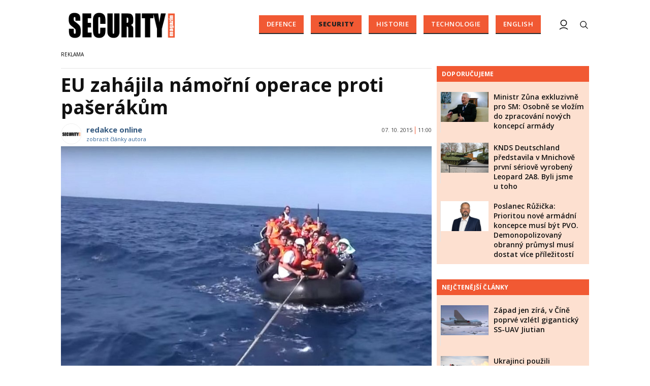

--- FILE ---
content_type: text/html
request_url: https://ga-tst.tenx.cz/?utm_source=SECMAG-Article
body_size: 407
content:
<!DOCTYPE html>
<html>
<head>
    <title></title>
	<meta charset="utf-8" />
	<!-- Google tag (gtag.js) -->
	<script async src="https://www.googletagmanager.com/gtag/js?id=G-ZC2YB3V6WN"></script>
	<script>
  window.dataLayer = window.dataLayer || [];
  function gtag(){dataLayer.push(arguments);}
  gtag('js', new Date());

  gtag('config', 'G-ZC2YB3V6WN');
	</script>

</head>
<body>

</body>
</html>


--- FILE ---
content_type: text/html; charset=utf-8
request_url: https://www.google.com/recaptcha/api2/aframe
body_size: 112
content:
<!DOCTYPE HTML><html><head><meta http-equiv="content-type" content="text/html; charset=UTF-8"></head><body><script nonce="dYCtMhl45YVMVU6tK0otsA">/** Anti-fraud and anti-abuse applications only. See google.com/recaptcha */ try{var clients={'sodar':'https://pagead2.googlesyndication.com/pagead/sodar?'};window.addEventListener("message",function(a){try{if(a.source===window.parent){var b=JSON.parse(a.data);var c=clients[b['id']];if(c){var d=document.createElement('img');d.src=c+b['params']+'&rc='+(localStorage.getItem("rc::a")?sessionStorage.getItem("rc::b"):"");window.document.body.appendChild(d);sessionStorage.setItem("rc::e",parseInt(sessionStorage.getItem("rc::e")||0)+1);localStorage.setItem("rc::h",'1768569689525');}}}catch(b){}});window.parent.postMessage("_grecaptcha_ready", "*");}catch(b){}</script></body></html>